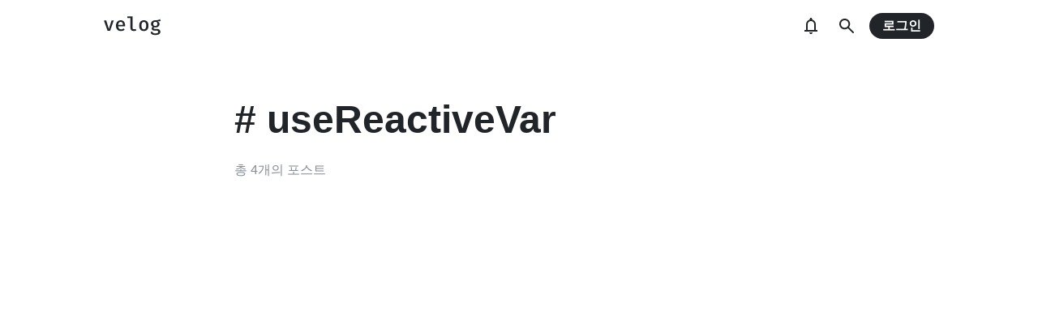

--- FILE ---
content_type: text/html; charset=utf-8
request_url: https://prod.velog.io/tags/useReactiveVar
body_size: 7882
content:
<!doctype html>
<html><head><title data-rh="true">#useReactiveVar - velog</title><meta data-rh="true" property="fb:app_id" content="203040656938507"/><meta data-rh="true" property="og:image" content="https://images.velog.io/velog.png"/><meta data-rh="true" name="description" content="벨로그에 작성된 포스트들 중 &quot;useReactiveVar&quot; 태그가 사용된 포스트들의 리스트들을 확인해보세요."/><style data-styled="" data-styled-version="5.3.3">body{margin:0;padding:0;font-family:-apple-system,BlinkMacSystemFont,"Helvetica Neue","Apple SD Gothic Neo","Malgun Gothic","맑은 고딕",나눔고딕,"Nanum Gothic","Noto Sans KR","Noto Sans CJK KR",arial,돋움,Dotum,Tahoma,Geneva,sans-serif;-webkit-font-smoothing:antialiased;-moz-osx-font-smoothing:grayscale;color:var(--text1);box-sizing:border-box;}/*!sc*/
*{box-sizing:inherit;}/*!sc*/
code{font-family:'Fira Mono',source-code-pro,Menlo,Monaco,Consolas,'Courier New', monospace;}/*!sc*/
input,button,textarea{font-family:inherit;}/*!sc*/
html,body,#root{height:100%;}/*!sc*/
body{--bg-page1:#F8F9FA;--bg-page2:#FFFFFF;--bg-element1:#FFFFFF;--bg-element2:#F8F9FA;--bg-element3:#E9ECEF;--bg-element4:#DEE2E6;--bg-element5:#212529;--bg-element6:#343A40;--bg-element7:#FFFFFF;--bg-element8:#FBFDFC;--bg-invert:#1E1E1E;--bg-inline-code:#E9ECEF;--bg-tag:#F8F9FA;--text1:#212529;--text2:#495057;--text3:#868E96;--text4:#CED4DA;--border1:#343A40;--border2:#ADB5BD;--border3:#DEE2E6;--border4:#F1F3F5;--primary1:#12B886;--primary2:#20C997;--destructive1:#FF6B6B;--destructive2:#FF8787;--button-text:#FFFFFF;--slight-layer:rgba(0,0,0,0.05);--opaque-layer:rgba(249,249,249,0.85);--editor-footer:#FFFFFF;--prism-bg:#fbfcfd;--prism-default-text:#24292e;--prism-selection-bg:rgba(0,0,0,0.15);--prism-code-block-bg:#fbfcfd;--prism-code-1:#969896;--prism-code-2:#24292e;--prism-code-3:#a626a4;--prism-code-4:#63a35c;--prism-code-5:#0184bc;--prism-code-6:#50a14f;--prism-code-7:#a626a4;--prism-code-8:#005cc5;--prism-code-9:#a626a4;--prism-line-number:#585c63;}/*!sc*/
@media (prefers-color-scheme:dark){body{--bg-page1:#121212;--bg-page2:#121212;--bg-element1:#1E1E1E;--bg-element2:#1E1E1E;--bg-element3:#252525;--bg-element4:#2E2E2E;--bg-element5:#F1F3F5;--bg-element6:#F8F9FA;--bg-element7:#252525;--bg-element8:#0c0c0c;--bg-invert:#FFFFFF;--bg-inline-code:#363636;--bg-tag:#252525;--text1:#ECECEC;--text2:#D9D9D9;--text3:#ACACAC;--text4:#595959;--border1:#E0E0E0;--border2:#A0A0A0;--border3:#4D4D4D;--border4:#2A2A2A;--primary1:#96F2D7;--primary2:#63E6BE;--destructive1:#FFC9C9;--destructive2:#FFA8A8;--button-text:#121212;--slight-layer:rgba(255,255,255,0.1);--opaque-layer:rgba(0,0,0,0.85);--editor-footer:#2E2E2E;--prism-bg:#1E1E1E;--prism-default-text:#e0e6f1;--prism-selection-bg:#383e49;--prism-code-block-bg:#1e1e1e;--prism-code-1:#7c858d;--prism-code-2:#abb2bf;--prism-code-3:#e06c75;--prism-code-4:#d19a66;--prism-code-5:#98c379;--prism-code-6:#56b6c2;--prism-code-7:#c678dd;--prism-code-8:#61afef;--prism-code-9:#c678dd;--prism-line-number:#5c6370;}}/*!sc*/
body[data-theme='light']{--bg-page1:#F8F9FA;--bg-page2:#FFFFFF;--bg-element1:#FFFFFF;--bg-element2:#F8F9FA;--bg-element3:#E9ECEF;--bg-element4:#DEE2E6;--bg-element5:#212529;--bg-element6:#343A40;--bg-element7:#FFFFFF;--bg-element8:#FBFDFC;--bg-invert:#1E1E1E;--bg-inline-code:#E9ECEF;--bg-tag:#F8F9FA;--text1:#212529;--text2:#495057;--text3:#868E96;--text4:#CED4DA;--border1:#343A40;--border2:#ADB5BD;--border3:#DEE2E6;--border4:#F1F3F5;--primary1:#12B886;--primary2:#20C997;--destructive1:#FF6B6B;--destructive2:#FF8787;--button-text:#FFFFFF;--slight-layer:rgba(0,0,0,0.05);--opaque-layer:rgba(249,249,249,0.85);--editor-footer:#FFFFFF;--prism-bg:#fbfcfd;--prism-default-text:#24292e;--prism-selection-bg:rgba(0,0,0,0.15);--prism-code-block-bg:#fbfcfd;--prism-code-1:#969896;--prism-code-2:#24292e;--prism-code-3:#a626a4;--prism-code-4:#63a35c;--prism-code-5:#0184bc;--prism-code-6:#50a14f;--prism-code-7:#a626a4;--prism-code-8:#005cc5;--prism-code-9:#a626a4;--prism-line-number:#585c63;}/*!sc*/
body[data-theme='dark']{--bg-page1:#121212;--bg-page2:#121212;--bg-element1:#1E1E1E;--bg-element2:#1E1E1E;--bg-element3:#252525;--bg-element4:#2E2E2E;--bg-element5:#F1F3F5;--bg-element6:#F8F9FA;--bg-element7:#252525;--bg-element8:#0c0c0c;--bg-invert:#FFFFFF;--bg-inline-code:#363636;--bg-tag:#252525;--text1:#ECECEC;--text2:#D9D9D9;--text3:#ACACAC;--text4:#595959;--border1:#E0E0E0;--border2:#A0A0A0;--border3:#4D4D4D;--border4:#2A2A2A;--primary1:#96F2D7;--primary2:#63E6BE;--destructive1:#FFC9C9;--destructive2:#FFA8A8;--button-text:#121212;--slight-layer:rgba(255,255,255,0.1);--opaque-layer:rgba(0,0,0,0.85);--editor-footer:#2E2E2E;--prism-bg:#1E1E1E;--prism-default-text:#e0e6f1;--prism-selection-bg:#383e49;--prism-code-block-bg:#1e1e1e;--prism-code-1:#7c858d;--prism-code-2:#abb2bf;--prism-code-3:#e06c75;--prism-code-4:#d19a66;--prism-code-5:#98c379;--prism-code-6:#56b6c2;--prism-code-7:#c678dd;--prism-code-8:#61afef;--prism-code-9:#c678dd;--prism-line-number:#5c6370;}/*!sc*/
data-styled.g13[id="sc-global-gYCCRU1"]{content:"sc-global-gYCCRU1,"}/*!sc*/
.cyyZlI{color:inherit;-webkit-text-decoration:none;text-decoration:none;}/*!sc*/
data-styled.g17[id="sc-egiyK"]{content:"cyyZlI,"}/*!sc*/
.fldlST{height:2rem;padding-left:1rem;padding-right:1rem;font-size:1rem;border-radius:1rem;background:none;border:none;outline:none;font-weight:bold;word-break:keep-all;background:var(--bg-element5);color:var(--button-text);-webkit-transition:0.125s all ease-in;transition:0.125s all ease-in;cursor:pointer;}/*!sc*/
.fldlST:hover{background:var(--bg-element6);}/*!sc*/
.fldlST:focus{box-shadow:0px 2px 12px #00000030;}/*!sc*/
.fldlST:disabled{background:var(--bg-element2);}/*!sc*/
data-styled.g18[id="sc-bqiRlB"]{content:"fldlST,"}/*!sc*/
.cQvXTx{width:1728px;margin-left:auto;margin-right:auto;}/*!sc*/
@media (max-width:1919px){.cQvXTx{width:1376px;}}/*!sc*/
@media (max-width:1440px){.cQvXTx{width:1024px;}}/*!sc*/
@media (max-width:1056px){.cQvXTx{width:calc(100% - 2rem);}}/*!sc*/
data-styled.g22[id="sc-fFeiMQ"]{content:"cQvXTx,"}/*!sc*/
.ddFdew{display:-webkit-box;display:-webkit-flex;display:-ms-flexbox;display:flex;-webkit-align-items:center;-webkit-box-align:center;-ms-flex-align:center;align-items:center;-webkit-box-pack:center;-webkit-justify-content:center;-ms-flex-pack:center;justify-content:center;font-weight:bold;color:var(--text1);font-size:1.3125rem;-webkit-text-decoration:none;text-decoration:none;font-family:Fira Mono,monospace;}/*!sc*/
@media (max-width:1024px){.ddFdew{font-size:1.125rem;}.ddFdew .velog-logo{height:1.25rem;}}/*!sc*/
.ddFdew a{display:-webkit-box;display:-webkit-flex;display:-ms-flexbox;display:flex;-webkit-align-items:center;-webkit-box-align:center;-ms-flex-align:center;align-items:center;color:inherit;-webkit-text-decoration:none;text-decoration:none;}/*!sc*/
.ddFdew .user-logo{display:block;max-width:calc(100vw - 250px);text-overflow:ellipsis;white-space:nowrap;overflow-x:hidden;overflow-y:hidden;}/*!sc*/
data-styled.g28[id="sc-kfPuZi"]{content:"ddFdew,"}/*!sc*/
.jEdNvQ{height:4rem;}/*!sc*/
data-styled.g30[id="sc-bBHxTw"]{content:"jEdNvQ,"}/*!sc*/
.glTvbH{display:-webkit-box;display:-webkit-flex;display:-ms-flexbox;display:flex;-webkit-align-items:center;-webkit-box-align:center;-ms-flex-align:center;align-items:center;-webkit-box-pack:center;-webkit-justify-content:center;-ms-flex-pack:center;justify-content:center;background:transparent;border:none;width:2.5rem;height:2.5rem;outline:none;border-radius:50%;color:var(--text1);cursor:pointer;margin-right:0.5rem;}/*!sc*/
.glTvbH:hover{background:var(--slight-layer);}/*!sc*/
.glTvbH svg{width:24px;height:24px;}/*!sc*/
data-styled.g31[id="sc-iwjdpV"]{content:"glTvbH,"}/*!sc*/
.pAGEY{position:relative;display:-webkit-box;display:-webkit-flex;display:-ms-flexbox;display:flex;-webkit-align-items:center;-webkit-box-align:center;-ms-flex-align:center;align-items:center;-webkit-box-pack:center;-webkit-justify-content:center;-ms-flex-pack:center;justify-content:center;background:transparent;border:none;width:2.5rem;height:2.5rem;outline:none;border-radius:50%;color:var(--text1);cursor:pointer;margin-right:4px;}/*!sc*/
.pAGEY:hover{background:var(--slight-layer);}/*!sc*/
.pAGEY svg{width:24px;height:24px;}/*!sc*/
data-styled.g32[id="sc-cxpSdN"]{content:"pAGEY,"}/*!sc*/
.hrgwyc{height:100%;display:-webkit-box;display:-webkit-flex;display:-ms-flexbox;display:flex;-webkit-align-items:center;-webkit-box-align:center;-ms-flex-align:center;align-items:center;-webkit-box-pack:justify;-webkit-justify-content:space-between;-ms-flex-pack:justify;justify-content:space-between;}/*!sc*/
data-styled.g34[id="sc-iJKOTD"]{content:"hrgwyc,"}/*!sc*/
.gHrJRn{display:-webkit-box;display:-webkit-flex;display:-ms-flexbox;display:flex;-webkit-align-items:center;-webkit-box-align:center;-ms-flex-align:center;align-items:center;position:relative;}/*!sc*/
@media (max-width:1024px){.gHrJRn .write-button{display:none;}}/*!sc*/
data-styled.g35[id="sc-giYglK"]{content:"gHrJRn,"}/*!sc*/
.bxsBRa{position:fixed;top:0;background:var(--bg-element1);width:100%;z-index:10;box-shadow:0px 0 8px rgba(0,0,0,0.08);}/*!sc*/
.bxsBRa .tab-wrapper{margin-top:-2rem;}/*!sc*/
data-styled.g50[id="sc-cTAqQK"]{content:"bxsBRa,"}/*!sc*/
.iLfnNd{background:var(--bg-element4);-webkit-animation:gsdBxV 1s ease-in-out infinite;animation:gsdBxV 1s ease-in-out infinite;display:inline-block;border-radius:4px;height:1em;}/*!sc*/
.sc-lbhJGD + .sc-lbhJGD{margin-left:0.5rem;}/*!sc*/
.ifGMFg{background:var(--bg-element4);-webkit-animation:gsdBxV 1s ease-in-out infinite;animation:gsdBxV 1s ease-in-out infinite;display:inline-block;border-radius:4px;height:1em;border-radius:50%;}/*!sc*/
.jsEdRE{background:var(--bg-element4);-webkit-animation:gsdBxV 1s ease-in-out infinite;animation:gsdBxV 1s ease-in-out infinite;display:inline-block;border-radius:4px;height:1em;}/*!sc*/
data-styled.g60[id="sc-lbhJGD"]{content:"iLfnNd,ifGMFg,jsEdRE,"}/*!sc*/
body{background:var(--bg-page2);}/*!sc*/
data-styled.g69[id="sc-global-iqNrnJ1"]{content:"sc-global-iqNrnJ1,"}/*!sc*/
@-webkit-keyframes gsdBxV{0%{opacity:0.5;}50%{opacity:1;}100%{opacity:0.5;}}/*!sc*/
@keyframes gsdBxV{0%{opacity:0.5;}50%{opacity:1;}100%{opacity:0.5;}}/*!sc*/
data-styled.g147[id="sc-keyframes-gsdBxV"]{content:"gsdBxV,"}/*!sc*/
body{background:var(--bg-page2);}/*!sc*/
data-styled.g148[id="sc-global-iqNrnJ2"]{content:"sc-global-iqNrnJ2,"}/*!sc*/
body{margin:0;padding:0;font-family:-apple-system,BlinkMacSystemFont,"Helvetica Neue","Apple SD Gothic Neo","Malgun Gothic","맑은 고딕",나눔고딕,"Nanum Gothic","Noto Sans KR","Noto Sans CJK KR",arial,돋움,Dotum,Tahoma,Geneva,sans-serif;-webkit-font-smoothing:antialiased;-moz-osx-font-smoothing:grayscale;color:var(--text1);box-sizing:border-box;}/*!sc*/
*{box-sizing:inherit;}/*!sc*/
code{font-family:'Fira Mono',source-code-pro,Menlo,Monaco,Consolas,'Courier New', monospace;}/*!sc*/
input,button,textarea{font-family:inherit;}/*!sc*/
html,body,#root{height:100%;}/*!sc*/
body{--bg-page1:#F8F9FA;--bg-page2:#FFFFFF;--bg-element1:#FFFFFF;--bg-element2:#F8F9FA;--bg-element3:#E9ECEF;--bg-element4:#DEE2E6;--bg-element5:#212529;--bg-element6:#343A40;--bg-element7:#FFFFFF;--bg-element8:#FBFDFC;--bg-invert:#1E1E1E;--bg-inline-code:#E9ECEF;--bg-tag:#F8F9FA;--text1:#212529;--text2:#495057;--text3:#868E96;--text4:#CED4DA;--border1:#343A40;--border2:#ADB5BD;--border3:#DEE2E6;--border4:#F1F3F5;--primary1:#12B886;--primary2:#20C997;--destructive1:#FF6B6B;--destructive2:#FF8787;--button-text:#FFFFFF;--slight-layer:rgba(0,0,0,0.05);--opaque-layer:rgba(249,249,249,0.85);--editor-footer:#FFFFFF;--prism-bg:#fbfcfd;--prism-default-text:#24292e;--prism-selection-bg:rgba(0,0,0,0.15);--prism-code-block-bg:#fbfcfd;--prism-code-1:#969896;--prism-code-2:#24292e;--prism-code-3:#a626a4;--prism-code-4:#63a35c;--prism-code-5:#0184bc;--prism-code-6:#50a14f;--prism-code-7:#a626a4;--prism-code-8:#005cc5;--prism-code-9:#a626a4;--prism-line-number:#585c63;}/*!sc*/
@media (prefers-color-scheme:dark){body{--bg-page1:#121212;--bg-page2:#121212;--bg-element1:#1E1E1E;--bg-element2:#1E1E1E;--bg-element3:#252525;--bg-element4:#2E2E2E;--bg-element5:#F1F3F5;--bg-element6:#F8F9FA;--bg-element7:#252525;--bg-element8:#0c0c0c;--bg-invert:#FFFFFF;--bg-inline-code:#363636;--bg-tag:#252525;--text1:#ECECEC;--text2:#D9D9D9;--text3:#ACACAC;--text4:#595959;--border1:#E0E0E0;--border2:#A0A0A0;--border3:#4D4D4D;--border4:#2A2A2A;--primary1:#96F2D7;--primary2:#63E6BE;--destructive1:#FFC9C9;--destructive2:#FFA8A8;--button-text:#121212;--slight-layer:rgba(255,255,255,0.1);--opaque-layer:rgba(0,0,0,0.85);--editor-footer:#2E2E2E;--prism-bg:#1E1E1E;--prism-default-text:#e0e6f1;--prism-selection-bg:#383e49;--prism-code-block-bg:#1e1e1e;--prism-code-1:#7c858d;--prism-code-2:#abb2bf;--prism-code-3:#e06c75;--prism-code-4:#d19a66;--prism-code-5:#98c379;--prism-code-6:#56b6c2;--prism-code-7:#c678dd;--prism-code-8:#61afef;--prism-code-9:#c678dd;--prism-line-number:#5c6370;}}/*!sc*/
body[data-theme='light']{--bg-page1:#F8F9FA;--bg-page2:#FFFFFF;--bg-element1:#FFFFFF;--bg-element2:#F8F9FA;--bg-element3:#E9ECEF;--bg-element4:#DEE2E6;--bg-element5:#212529;--bg-element6:#343A40;--bg-element7:#FFFFFF;--bg-element8:#FBFDFC;--bg-invert:#1E1E1E;--bg-inline-code:#E9ECEF;--bg-tag:#F8F9FA;--text1:#212529;--text2:#495057;--text3:#868E96;--text4:#CED4DA;--border1:#343A40;--border2:#ADB5BD;--border3:#DEE2E6;--border4:#F1F3F5;--primary1:#12B886;--primary2:#20C997;--destructive1:#FF6B6B;--destructive2:#FF8787;--button-text:#FFFFFF;--slight-layer:rgba(0,0,0,0.05);--opaque-layer:rgba(249,249,249,0.85);--editor-footer:#FFFFFF;--prism-bg:#fbfcfd;--prism-default-text:#24292e;--prism-selection-bg:rgba(0,0,0,0.15);--prism-code-block-bg:#fbfcfd;--prism-code-1:#969896;--prism-code-2:#24292e;--prism-code-3:#a626a4;--prism-code-4:#63a35c;--prism-code-5:#0184bc;--prism-code-6:#50a14f;--prism-code-7:#a626a4;--prism-code-8:#005cc5;--prism-code-9:#a626a4;--prism-line-number:#585c63;}/*!sc*/
body[data-theme='dark']{--bg-page1:#121212;--bg-page2:#121212;--bg-element1:#1E1E1E;--bg-element2:#1E1E1E;--bg-element3:#252525;--bg-element4:#2E2E2E;--bg-element5:#F1F3F5;--bg-element6:#F8F9FA;--bg-element7:#252525;--bg-element8:#0c0c0c;--bg-invert:#FFFFFF;--bg-inline-code:#363636;--bg-tag:#252525;--text1:#ECECEC;--text2:#D9D9D9;--text3:#ACACAC;--text4:#595959;--border1:#E0E0E0;--border2:#A0A0A0;--border3:#4D4D4D;--border4:#2A2A2A;--primary1:#96F2D7;--primary2:#63E6BE;--destructive1:#FFC9C9;--destructive2:#FFA8A8;--button-text:#121212;--slight-layer:rgba(255,255,255,0.1);--opaque-layer:rgba(0,0,0,0.85);--editor-footer:#2E2E2E;--prism-bg:#1E1E1E;--prism-default-text:#e0e6f1;--prism-selection-bg:#383e49;--prism-code-block-bg:#1e1e1e;--prism-code-1:#7c858d;--prism-code-2:#abb2bf;--prism-code-3:#e06c75;--prism-code-4:#d19a66;--prism-code-5:#98c379;--prism-code-6:#56b6c2;--prism-code-7:#c678dd;--prism-code-8:#61afef;--prism-code-9:#c678dd;--prism-line-number:#5c6370;}/*!sc*/
data-styled.g151[id="sc-global-gYCCRU2"]{content:"sc-global-gYCCRU2,"}/*!sc*/
body{background:var(--bg-page2);}/*!sc*/
data-styled.g152[id="sc-global-iqNrnJ3"]{content:"sc-global-iqNrnJ3,"}/*!sc*/
body{margin:0;padding:0;font-family:-apple-system,BlinkMacSystemFont,"Helvetica Neue","Apple SD Gothic Neo","Malgun Gothic","맑은 고딕",나눔고딕,"Nanum Gothic","Noto Sans KR","Noto Sans CJK KR",arial,돋움,Dotum,Tahoma,Geneva,sans-serif;-webkit-font-smoothing:antialiased;-moz-osx-font-smoothing:grayscale;color:var(--text1);box-sizing:border-box;}/*!sc*/
*{box-sizing:inherit;}/*!sc*/
code{font-family:'Fira Mono',source-code-pro,Menlo,Monaco,Consolas,'Courier New', monospace;}/*!sc*/
input,button,textarea{font-family:inherit;}/*!sc*/
html,body,#root{height:100%;}/*!sc*/
body{--bg-page1:#F8F9FA;--bg-page2:#FFFFFF;--bg-element1:#FFFFFF;--bg-element2:#F8F9FA;--bg-element3:#E9ECEF;--bg-element4:#DEE2E6;--bg-element5:#212529;--bg-element6:#343A40;--bg-element7:#FFFFFF;--bg-element8:#FBFDFC;--bg-invert:#1E1E1E;--bg-inline-code:#E9ECEF;--bg-tag:#F8F9FA;--text1:#212529;--text2:#495057;--text3:#868E96;--text4:#CED4DA;--border1:#343A40;--border2:#ADB5BD;--border3:#DEE2E6;--border4:#F1F3F5;--primary1:#12B886;--primary2:#20C997;--destructive1:#FF6B6B;--destructive2:#FF8787;--button-text:#FFFFFF;--slight-layer:rgba(0,0,0,0.05);--opaque-layer:rgba(249,249,249,0.85);--editor-footer:#FFFFFF;--prism-bg:#fbfcfd;--prism-default-text:#24292e;--prism-selection-bg:rgba(0,0,0,0.15);--prism-code-block-bg:#fbfcfd;--prism-code-1:#969896;--prism-code-2:#24292e;--prism-code-3:#a626a4;--prism-code-4:#63a35c;--prism-code-5:#0184bc;--prism-code-6:#50a14f;--prism-code-7:#a626a4;--prism-code-8:#005cc5;--prism-code-9:#a626a4;--prism-line-number:#585c63;}/*!sc*/
@media (prefers-color-scheme:dark){body{--bg-page1:#121212;--bg-page2:#121212;--bg-element1:#1E1E1E;--bg-element2:#1E1E1E;--bg-element3:#252525;--bg-element4:#2E2E2E;--bg-element5:#F1F3F5;--bg-element6:#F8F9FA;--bg-element7:#252525;--bg-element8:#0c0c0c;--bg-invert:#FFFFFF;--bg-inline-code:#363636;--bg-tag:#252525;--text1:#ECECEC;--text2:#D9D9D9;--text3:#ACACAC;--text4:#595959;--border1:#E0E0E0;--border2:#A0A0A0;--border3:#4D4D4D;--border4:#2A2A2A;--primary1:#96F2D7;--primary2:#63E6BE;--destructive1:#FFC9C9;--destructive2:#FFA8A8;--button-text:#121212;--slight-layer:rgba(255,255,255,0.1);--opaque-layer:rgba(0,0,0,0.85);--editor-footer:#2E2E2E;--prism-bg:#1E1E1E;--prism-default-text:#e0e6f1;--prism-selection-bg:#383e49;--prism-code-block-bg:#1e1e1e;--prism-code-1:#7c858d;--prism-code-2:#abb2bf;--prism-code-3:#e06c75;--prism-code-4:#d19a66;--prism-code-5:#98c379;--prism-code-6:#56b6c2;--prism-code-7:#c678dd;--prism-code-8:#61afef;--prism-code-9:#c678dd;--prism-line-number:#5c6370;}}/*!sc*/
body[data-theme='light']{--bg-page1:#F8F9FA;--bg-page2:#FFFFFF;--bg-element1:#FFFFFF;--bg-element2:#F8F9FA;--bg-element3:#E9ECEF;--bg-element4:#DEE2E6;--bg-element5:#212529;--bg-element6:#343A40;--bg-element7:#FFFFFF;--bg-element8:#FBFDFC;--bg-invert:#1E1E1E;--bg-inline-code:#E9ECEF;--bg-tag:#F8F9FA;--text1:#212529;--text2:#495057;--text3:#868E96;--text4:#CED4DA;--border1:#343A40;--border2:#ADB5BD;--border3:#DEE2E6;--border4:#F1F3F5;--primary1:#12B886;--primary2:#20C997;--destructive1:#FF6B6B;--destructive2:#FF8787;--button-text:#FFFFFF;--slight-layer:rgba(0,0,0,0.05);--opaque-layer:rgba(249,249,249,0.85);--editor-footer:#FFFFFF;--prism-bg:#fbfcfd;--prism-default-text:#24292e;--prism-selection-bg:rgba(0,0,0,0.15);--prism-code-block-bg:#fbfcfd;--prism-code-1:#969896;--prism-code-2:#24292e;--prism-code-3:#a626a4;--prism-code-4:#63a35c;--prism-code-5:#0184bc;--prism-code-6:#50a14f;--prism-code-7:#a626a4;--prism-code-8:#005cc5;--prism-code-9:#a626a4;--prism-line-number:#585c63;}/*!sc*/
body[data-theme='dark']{--bg-page1:#121212;--bg-page2:#121212;--bg-element1:#1E1E1E;--bg-element2:#1E1E1E;--bg-element3:#252525;--bg-element4:#2E2E2E;--bg-element5:#F1F3F5;--bg-element6:#F8F9FA;--bg-element7:#252525;--bg-element8:#0c0c0c;--bg-invert:#FFFFFF;--bg-inline-code:#363636;--bg-tag:#252525;--text1:#ECECEC;--text2:#D9D9D9;--text3:#ACACAC;--text4:#595959;--border1:#E0E0E0;--border2:#A0A0A0;--border3:#4D4D4D;--border4:#2A2A2A;--primary1:#96F2D7;--primary2:#63E6BE;--destructive1:#FFC9C9;--destructive2:#FFA8A8;--button-text:#121212;--slight-layer:rgba(255,255,255,0.1);--opaque-layer:rgba(0,0,0,0.85);--editor-footer:#2E2E2E;--prism-bg:#1E1E1E;--prism-default-text:#e0e6f1;--prism-selection-bg:#383e49;--prism-code-block-bg:#1e1e1e;--prism-code-1:#7c858d;--prism-code-2:#abb2bf;--prism-code-3:#e06c75;--prism-code-4:#d19a66;--prism-code-5:#98c379;--prism-code-6:#56b6c2;--prism-code-7:#c678dd;--prism-code-8:#61afef;--prism-code-9:#c678dd;--prism-line-number:#5c6370;}/*!sc*/
data-styled.g153[id="sc-global-gYCCRU3"]{content:"sc-global-gYCCRU3,"}/*!sc*/
.bIgUDC{padding-top:4rem;padding-bottom:4rem;line-height:1.5;}/*!sc*/
@media (max-width:768px){.bIgUDC{padding-top:2rem;padding-bottom:2rem;}}/*!sc*/
.bIgUDC > a{color:inherit;-webkit-text-decoration:none;text-decoration:none;}/*!sc*/
.bIgUDC:first-child{padding-top:0;}/*!sc*/
.bIgUDC .user-info{display:-webkit-box;display:-webkit-flex;display:-ms-flexbox;display:flex;-webkit-align-items:center;-webkit-box-align:center;-ms-flex-align:center;align-items:center;margin-bottom:1.5rem;}/*!sc*/
.bIgUDC .user-info img{width:3rem;height:3rem;display:block;margin-right:1rem;background:var(--bg-element2);object-fit:cover;border-radius:1.5rem;box-shadow:0px 0 8px rgba(0,0,0,0.1);}/*!sc*/
@media (max-width:768px){.bIgUDC .user-info img{width:2rem;height:2rem;border-radius:1rem;}}/*!sc*/
.bIgUDC .user-info .username{font-size:0.875rem;color:var(--text1);font-weight:bold;}/*!sc*/
.bIgUDC .user-info .username a{color:inherit;-webkit-text-decoration:none;text-decoration:none;}/*!sc*/
.bIgUDC .user-info .username a:hover{color:var(--text1);}/*!sc*/
@media (max-width:768px){.bIgUDC .user-info{margin-bottom:0.75rem;}}/*!sc*/
.bIgUDC .post-thumbnail{margin-bottom:1rem;}/*!sc*/
@media (max-width:768px){}/*!sc*/
.bIgUDC h2{font-size:1.5rem;margin:0;color:var(--text1);word-break:keep-all;}/*!sc*/
@media (max-width:768px){.bIgUDC h2{font-size:1rem;}}/*!sc*/
.bIgUDC p{margin-bottom:2rem;margin-top:0.5rem;font-size:1rem;color:var(--text2);word-break:keep-all;overflow-wrap:break-word;}/*!sc*/
@media (max-width:768px){.bIgUDC p{font-size:0.875rem;margin-bottom:1.5rem;}}/*!sc*/
.bIgUDC .subinfo{display:-webkit-box;display:-webkit-flex;display:-ms-flexbox;display:flex;-webkit-align-items:center;-webkit-box-align:center;-ms-flex-align:center;align-items:center;margin-top:1rem;color:var(--text3);font-size:0.875rem;}/*!sc*/
@media (max-width:768px){.bIgUDC .subinfo{font-size:0.75rem;}}/*!sc*/
.bIgUDC .subinfo .separator{margin-left:0.5rem;margin-right:0.5rem;}/*!sc*/
.bIgUDC .subinfo .likes{display:-webkit-box;display:-webkit-flex;display:-ms-flexbox;display:flex;-webkit-align-items:center;-webkit-box-align:center;-ms-flex-align:center;align-items:center;}/*!sc*/
.bIgUDC .subinfo .likes svg{width:0.875rem;height:0.875rem;margin-right:0.25rem;}/*!sc*/
.bIgUDC .tags-wrapper{margin-bottom:-0.875rem;}/*!sc*/
@media (max-width:768px){.bIgUDC .tags-wrapper{margin-bottom:-0.5rem;}}/*!sc*/
.sc-dSfdvi + .sc-dSfdvi{border-top:1px solid var(--border4);}/*!sc*/
data-styled.g162[id="sc-dSfdvi"]{content:"bIgUDC,"}/*!sc*/
.ckZayR h2{display:-webkit-box;display:-webkit-flex;display:-ms-flexbox;display:flex;margin-top:1.375rem;margin-bottom:0.375rem;}/*!sc*/
.ckZayR .user-thumbnail-skeleton{width:3rem;height:3rem;}/*!sc*/
@media (max-width:768px){.ckZayR .user-thumbnail-skeleton{width:2rem;height:2rem;}}/*!sc*/
.ckZayR .thumbnail-skeleton-wrapper{width:100%;padding-top:52.35%;position:relative;}/*!sc*/
.ckZayR .thumbnail-skeleton-wrapper .skeleton{position:absolute;top:0;left:0;width:100%;height:100%;}/*!sc*/
.ckZayR .short-description{margin-bottom:2rem;margin-top:1rem;font-size:1rem;}/*!sc*/
.ckZayR .short-description .line{display:-webkit-box;display:-webkit-flex;display:-ms-flexbox;display:flex;}/*!sc*/
.ckZayR .short-description .line + .line{margin-top:0.5rem;}/*!sc*/
.ckZayR .tags-skeleton{line-height:1;font-size:2rem;}/*!sc*/
@media (max-width:768px){.ckZayR .tags-skeleton{font-size:1.25rem;}}/*!sc*/
data-styled.g163[id="sc-hZpJaK"]{content:"ckZayR,"}/*!sc*/
.jJnNjO{padding-bottom:4rem;}/*!sc*/
.jJnNjO .tag-thumbnail{width:12rem;height:12rem;display:block;border-radius:6rem;box-shadow:0px 0px 4px rgba(0,0,0,0.125);margin-bottom:2rem;}/*!sc*/
@media (max-width:768px){.jJnNjO .tag-thumbnail{margin-top:2rem;width:8rem;height:8rem;margin-bottom:1rem;}}/*!sc*/
.jJnNjO h1{font-size:3rem;margin:0;line-height:1.5;color:var(--text1);}/*!sc*/
@media (max-width:768px){.jJnNjO h1{font-size:2rem;}}/*!sc*/
.jJnNjO p{margin-top:1rem;margin-bottom:1rem;font-size:1.125rem;line-height:1.5;color:var(--text2);}/*!sc*/
@media (max-width:768px){.jJnNjO p{margin-top:0.5rem;margin-bottom:0.5rem;font-size:1rem;}}/*!sc*/
.jJnNjO .count{margin-top:1rem;color:var(--text3);font-size:1rem;}/*!sc*/
data-styled.g285[id="sc-jNHqnW"]{content:"jJnNjO,"}/*!sc*/
.eJRCl h1{height:4.5rem;display:-webkit-box;display:-webkit-flex;display:-ms-flexbox;display:flex;-webkit-align-items:center;-webkit-box-align:center;-ms-flex-align:center;align-items:center;margin:0;}/*!sc*/
@media (max-width:768px){.eJRCl h1{height:3rem;}}/*!sc*/
.eJRCl .lines{margin-top:1rem;margin-bottom:1rem;}/*!sc*/
.eJRCl .lines .line{height:1.6875rem;display:-webkit-box;display:-webkit-flex;display:-ms-flexbox;display:flex;-webkit-align-items:center;-webkit-box-align:center;-ms-flex-align:center;align-items:center;width:100%;}/*!sc*/
@media (max-width:768px){.eJRCl .lines{margin-top:0.5rem;margin-bottom:0.5rem;font-size:1rem;}.eJRCl .lines .line{height:1.5rem;}}/*!sc*/
data-styled.g286[id="sc-eSxRXt"]{content:"eJRCl,"}/*!sc*/
.gGilJw{width:702px;margin:0 auto;}/*!sc*/
@media (max-width:768px){.gGilJw{width:100%;padding-left:1rem;padding-right:1rem;}}/*!sc*/
data-styled.g287[id="sc-aaqME"]{content:"gGilJw,"}/*!sc*/
.OSqrC main{margin-top:3rem;}/*!sc*/
@media (max-width:1024px){.OSqrC main{margin-top:1rem;}}/*!sc*/
@media (max-width:768px){.OSqrC main{margin-top:0rem;}}/*!sc*/
data-styled.g288[id="sc-iRFsWr"]{content:"OSqrC,"}/*!sc*/
</style><link data-chunk="main" rel="preload" as="style" href="https://static.velog.io/static/css/main.e7869632.chunk.css"/><link data-chunk="main" rel="preload" as="style" href="https://static.velog.io/static/css/20.5dbdccff.chunk.css"/><link data-chunk="main" rel="preload" as="script" href="https://static.velog.io/static/js/runtime-main.38abc398.js"/><link data-chunk="main" rel="preload" as="script" href="https://static.velog.io/static/js/20.72815531.chunk.js"/><link data-chunk="main" rel="preload" as="script" href="https://static.velog.io/static/js/main.5303a5fa.chunk.js"/><link data-chunk="pages-tags-TagsPage" rel="preload" as="script" href="https://static.velog.io/static/js/pages-tags-TagsPage.44df23a2.chunk.js"/><link data-chunk="main" rel="stylesheet" href="https://static.velog.io/static/css/20.5dbdccff.chunk.css"/><link data-chunk="main" rel="stylesheet" href="https://static.velog.io/static/css/main.e7869632.chunk.css"/><link rel="shortcut icon" href="https://static.velog.io/favicon.ico"/><link rel="apple-touch-icon" sizes="152x152" href="https://static.velog.io/favicons/apple-icon-152x152.png"/><link rel="icon" sizes="32x32" href="https://static.velog.io/favicons/favicon-32x32.png"/><link rel="icon" sizes="96x96" href="https://static.velog.io/favicons/favicon-96x96.png"/><link rel="icon" sizes="16x16" href="https://static.velog.io/favicons/favicon-16x16.png"/><meta name="viewport" content="width=device-width, initial-scale=1"/><script async="" src="https://pagead2.googlesyndication.com/pagead/js/adsbygoogle.js?client=ca-pub-5574866530496701" crossorigin="anonymous"></script><script async="" src="https://www.googletagmanager.com/gtag/js?id=G-8D0MD2S4PK"></script><script>window.dataLayer = window.dataLayer || [];
            function gtag(){dataLayer.push(arguments);}
            gtag('js', new Date());
          
            gtag('config', 'G-8D0MD2S4PK');</script><script async="" src="https://cdn.fuseplatform.net/publift/tags/2/4158/fuse.js"></script><script defer="" src="https://challenges.cloudflare.com/turnstile/v0/api.js?onload=onAppReady"></script></head><body><div id="fuse-sidebar"></div><div id="root"><div class="__jazzbar false false" style="width:0%"></div><div class="sc-dPiLbb sc-iRFsWr OSqrC"><div class="sc-bBHxTw jEdNvQ"><div class="sc-fFeiMQ cQvXTx sc-iJKOTD hrgwyc"><div class="sc-kfPuZi ddFdew"><a href="https://velog.io/" class="sc-egiyK cyyZlI"><svg width="71" height="24" viewBox="0 0 71 24" fill="none" data-testid="velog-logo" class="velog-logo"><path d="M12.248 5.328L7.76 18H4.64L0.152 5.328H3.056L6.248 15.768L9.488 5.328H12.248ZM17.7586 12.528C17.8386 13.76 18.1906 14.688 18.8146 15.312C19.4546 15.92 20.2546 16.224 21.2146 16.224C21.8066 16.224 22.3666 16.136 22.8946 15.96C23.4386 15.768 23.9906 15.488 24.5506 15.12L25.7026 16.752C25.1106 17.248 24.4146 17.632 23.6146 17.904C22.8146 18.176 21.9746 18.312 21.0946 18.312C19.1586 18.312 17.6546 17.712 16.5826 16.512C15.5106 15.296 14.9746 13.68 14.9746 11.664C14.9746 10.4 15.2066 9.264 15.6706 8.256C16.1346 7.232 16.8066 6.432 17.6866 5.856C18.5666 5.28 19.5906 4.992 20.7586 4.992C22.4386 4.992 23.7666 5.56 24.7426 6.696C25.7346 7.816 26.2306 9.36 26.2306 11.328C26.2306 11.808 26.2066 12.208 26.1586 12.528H17.7586ZM20.7826 6.984C19.9186 6.984 19.2146 7.296 18.6706 7.92C18.1266 8.544 17.8146 9.472 17.7346 10.704H23.6146C23.5826 9.504 23.3266 8.584 22.8466 7.944C22.3666 7.304 21.6786 6.984 20.7826 6.984ZM35.4853 14.544C35.4853 15.616 36.1253 16.152 37.4053 16.152C38.0453 16.152 38.7173 16.008 39.4213 15.72L40.0933 17.592C39.2133 18.072 38.1253 18.312 36.8293 18.312C35.5653 18.312 34.5733 17.96 33.8533 17.256C33.1493 16.536 32.7973 15.552 32.7973 14.304V2.208H28.9813V0.24H35.4853V14.544ZM49.3959 4.992C51.2199 4.992 52.6279 5.592 53.6199 6.792C54.6119 7.976 55.1079 9.592 55.1079 11.64C55.1079 13.688 54.6039 15.312 53.5959 16.512C52.5879 17.712 51.1799 18.312 49.3719 18.312C47.5479 18.312 46.1319 17.728 45.1239 16.56C44.1319 15.376 43.6359 13.744 43.6359 11.664C43.6359 9.648 44.1399 8.032 45.1479 6.816C46.1719 5.6 47.5879 4.992 49.3959 4.992ZM49.3959 7.08C48.4199 7.08 47.6839 7.456 47.1879 8.208C46.7079 8.96 46.4679 10.112 46.4679 11.664C46.4679 13.232 46.7079 14.392 47.1879 15.144C47.6679 15.88 48.3959 16.248 49.3719 16.248C50.3479 16.248 51.0759 15.872 51.5559 15.12C52.0359 14.368 52.2759 13.208 52.2759 11.64C52.2759 10.088 52.0359 8.944 51.5559 8.208C51.0759 7.456 50.3559 7.08 49.3959 7.08ZM70.0745 5.952C69.6105 6.112 69.0825 6.224 68.4905 6.288C67.9145 6.336 67.2185 6.36 66.4025 6.36C67.1705 6.712 67.7465 7.152 68.1305 7.68C68.5145 8.208 68.7065 8.848 68.7065 9.6C68.7065 10.432 68.4985 11.168 68.0825 11.808C67.6825 12.448 67.1065 12.952 66.3545 13.32C65.6025 13.688 64.7145 13.872 63.6905 13.872C62.9705 13.872 62.3945 13.8 61.9625 13.656C61.7865 13.784 61.6505 13.944 61.5545 14.136C61.4585 14.312 61.4105 14.504 61.4105 14.712C61.4105 15.352 61.9305 15.672 62.9705 15.672H65.1785C66.0745 15.672 66.8745 15.824 67.5785 16.128C68.2825 16.432 68.8265 16.856 69.2105 17.4C69.6105 17.928 69.8105 18.528 69.8105 19.2C69.8105 20.464 69.2665 21.44 68.1785 22.128C67.0905 22.832 65.5225 23.184 63.4745 23.184C62.0505 23.184 60.9225 23.032 60.0905 22.728C59.2745 22.44 58.6905 22.008 58.3385 21.432C58.0025 20.872 57.8345 20.144 57.8345 19.248H60.2345C60.2345 19.728 60.3225 20.104 60.4985 20.376C60.6905 20.664 61.0185 20.872 61.4825 21C61.9465 21.144 62.6185 21.216 63.4985 21.216C64.7785 21.216 65.6985 21.056 66.2585 20.736C66.8185 20.432 67.0985 19.976 67.0985 19.368C67.0985 18.856 66.8745 18.456 66.4265 18.168C65.9945 17.896 65.4025 17.76 64.6505 17.76H62.4665C61.3305 17.76 60.4665 17.528 59.8745 17.064C59.2985 16.6 59.0105 16.016 59.0105 15.312C59.0105 14.88 59.1305 14.464 59.3705 14.064C59.6105 13.664 59.9545 13.32 60.4025 13.032C59.6505 12.632 59.0985 12.152 58.7465 11.592C58.4105 11.016 58.2425 10.312 58.2425 9.48C58.2425 8.6 58.4665 7.824 58.9145 7.152C59.3625 6.464 59.9865 5.936 60.7865 5.568C61.5865 5.184 62.4985 4.992 63.5225 4.992C64.8985 5.008 65.9865 4.912 66.7865 4.704C67.6025 4.496 68.4665 4.168 69.3785 3.72L70.0745 5.952ZM63.5465 6.864C62.6985 6.864 62.0585 7.104 61.6265 7.584C61.1945 8.048 60.9785 8.68 60.9785 9.48C60.9785 10.296 61.1945 10.944 61.6265 11.424C62.0745 11.888 62.7225 12.12 63.5705 12.12C64.3705 12.12 64.9785 11.888 65.3945 11.424C65.8105 10.96 66.0185 10.296 66.0185 9.432C66.0185 7.72 65.1945 6.864 63.5465 6.864Z" fill="currentColor"></path></svg></a></div><div class="sc-giYglK gHrJRn"><a href="https://velog.io/notifications" class="sc-egiyK cyyZlI sc-cxpSdN pAGEY"><svg width="24" height="24" viewBox="0 0 24 24"><g id="Icon_Notification"><path id="notifications" d="M4 19V17H6V10C6 8.61667 6.41667 7.3875 7.25 6.3125C8.08333 5.2375 9.16667 4.53333 10.5 4.2V3.5C10.5 3.08333 10.6458 2.72917 10.9375 2.4375C11.2292 2.14583 11.5833 2 12 2C12.4167 2 12.7708 2.14583 13.0625 2.4375C13.3542 2.72917 13.5 3.08333 13.5 3.5V4.2C14.8333 4.53333 15.9167 5.2375 16.75 6.3125C17.5833 7.3875 18 8.61667 18 10V17H20V19H4ZM12 22C11.45 22 10.9792 21.8042 10.5875 21.4125C10.1958 21.0208 10 20.55 10 20H14C14 20.55 13.8042 21.0208 13.4125 21.4125C13.0208 21.8042 12.55 22 12 22ZM8 17H16V10C16 8.9 15.6083 7.95833 14.825 7.175C14.0417 6.39167 13.1 6 12 6C10.9 6 9.95833 6.39167 9.175 7.175C8.39167 7.95833 8 8.9 8 10V17Z" fill="currentColor"></path></g></svg></a><a class="sc-iwjdpV glTvbH" href="/search"><svg width="24" height="24" viewBox="0 0 24 24"><g id="Icon_Search"><path id="search" d="M19.3256 20.7122L13.5174 14.9041C13.0116 15.3227 12.4231 15.6495 11.752 15.8847C11.0801 16.1205 10.3692 16.2384 9.61919 16.2384C7.77035 16.2384 6.20477 15.5972 4.92244 14.3149C3.64081 13.0333 3 11.468 3 9.61919C3 7.77035 3.63663 6.20477 4.90988 4.92244C6.18314 3.64081 7.74419 3 9.59302 3C11.4593 3 13.0336 3.64081 14.3159 4.92244C15.5976 6.20477 16.2384 7.77035 16.2384 9.61919C16.2384 10.3692 16.1208 11.0798 15.8857 11.7509C15.6499 12.4228 15.3227 13.0203 14.9041 13.5436L20.7384 19.3517C20.9128 19.5262 21 19.7442 21 20.0058C21 20.2674 20.9041 20.5029 20.7122 20.7122C20.5203 20.9041 20.2894 21 20.0194 21C19.7487 21 19.5174 20.9041 19.3256 20.7122ZM9.61919 14.2762C10.9099 14.2762 12.0087 13.8227 12.9157 12.9157C13.8227 12.0087 14.2762 10.9099 14.2762 9.61919C14.2762 8.31105 13.8227 7.20767 12.9157 6.30907C12.0087 5.41116 10.9099 4.96221 9.61919 4.96221C8.31105 4.96221 7.20802 5.41116 6.31012 6.30907C5.41151 7.20767 4.96221 8.31105 4.96221 9.61919C4.96221 10.9099 5.41151 12.0087 6.31012 12.9157C7.20802 13.8227 8.31105 14.2762 9.61919 14.2762Z" fill="currentColor"></path></g></svg></a><button color="darkGray" class="sc-bqiRlB fldlST">로그인</button></div></div></div><div style="margin-top:0;opacity:0" class="sc-cTAqQK bxsBRa"><div class="sc-bBHxTw jEdNvQ"><div class="sc-fFeiMQ cQvXTx sc-iJKOTD hrgwyc"><div class="sc-kfPuZi ddFdew"><a href="https://velog.io/" class="sc-egiyK cyyZlI"><svg width="71" height="24" viewBox="0 0 71 24" fill="none" data-testid="velog-logo" class="velog-logo"><path d="M12.248 5.328L7.76 18H4.64L0.152 5.328H3.056L6.248 15.768L9.488 5.328H12.248ZM17.7586 12.528C17.8386 13.76 18.1906 14.688 18.8146 15.312C19.4546 15.92 20.2546 16.224 21.2146 16.224C21.8066 16.224 22.3666 16.136 22.8946 15.96C23.4386 15.768 23.9906 15.488 24.5506 15.12L25.7026 16.752C25.1106 17.248 24.4146 17.632 23.6146 17.904C22.8146 18.176 21.9746 18.312 21.0946 18.312C19.1586 18.312 17.6546 17.712 16.5826 16.512C15.5106 15.296 14.9746 13.68 14.9746 11.664C14.9746 10.4 15.2066 9.264 15.6706 8.256C16.1346 7.232 16.8066 6.432 17.6866 5.856C18.5666 5.28 19.5906 4.992 20.7586 4.992C22.4386 4.992 23.7666 5.56 24.7426 6.696C25.7346 7.816 26.2306 9.36 26.2306 11.328C26.2306 11.808 26.2066 12.208 26.1586 12.528H17.7586ZM20.7826 6.984C19.9186 6.984 19.2146 7.296 18.6706 7.92C18.1266 8.544 17.8146 9.472 17.7346 10.704H23.6146C23.5826 9.504 23.3266 8.584 22.8466 7.944C22.3666 7.304 21.6786 6.984 20.7826 6.984ZM35.4853 14.544C35.4853 15.616 36.1253 16.152 37.4053 16.152C38.0453 16.152 38.7173 16.008 39.4213 15.72L40.0933 17.592C39.2133 18.072 38.1253 18.312 36.8293 18.312C35.5653 18.312 34.5733 17.96 33.8533 17.256C33.1493 16.536 32.7973 15.552 32.7973 14.304V2.208H28.9813V0.24H35.4853V14.544ZM49.3959 4.992C51.2199 4.992 52.6279 5.592 53.6199 6.792C54.6119 7.976 55.1079 9.592 55.1079 11.64C55.1079 13.688 54.6039 15.312 53.5959 16.512C52.5879 17.712 51.1799 18.312 49.3719 18.312C47.5479 18.312 46.1319 17.728 45.1239 16.56C44.1319 15.376 43.6359 13.744 43.6359 11.664C43.6359 9.648 44.1399 8.032 45.1479 6.816C46.1719 5.6 47.5879 4.992 49.3959 4.992ZM49.3959 7.08C48.4199 7.08 47.6839 7.456 47.1879 8.208C46.7079 8.96 46.4679 10.112 46.4679 11.664C46.4679 13.232 46.7079 14.392 47.1879 15.144C47.6679 15.88 48.3959 16.248 49.3719 16.248C50.3479 16.248 51.0759 15.872 51.5559 15.12C52.0359 14.368 52.2759 13.208 52.2759 11.64C52.2759 10.088 52.0359 8.944 51.5559 8.208C51.0759 7.456 50.3559 7.08 49.3959 7.08ZM70.0745 5.952C69.6105 6.112 69.0825 6.224 68.4905 6.288C67.9145 6.336 67.2185 6.36 66.4025 6.36C67.1705 6.712 67.7465 7.152 68.1305 7.68C68.5145 8.208 68.7065 8.848 68.7065 9.6C68.7065 10.432 68.4985 11.168 68.0825 11.808C67.6825 12.448 67.1065 12.952 66.3545 13.32C65.6025 13.688 64.7145 13.872 63.6905 13.872C62.9705 13.872 62.3945 13.8 61.9625 13.656C61.7865 13.784 61.6505 13.944 61.5545 14.136C61.4585 14.312 61.4105 14.504 61.4105 14.712C61.4105 15.352 61.9305 15.672 62.9705 15.672H65.1785C66.0745 15.672 66.8745 15.824 67.5785 16.128C68.2825 16.432 68.8265 16.856 69.2105 17.4C69.6105 17.928 69.8105 18.528 69.8105 19.2C69.8105 20.464 69.2665 21.44 68.1785 22.128C67.0905 22.832 65.5225 23.184 63.4745 23.184C62.0505 23.184 60.9225 23.032 60.0905 22.728C59.2745 22.44 58.6905 22.008 58.3385 21.432C58.0025 20.872 57.8345 20.144 57.8345 19.248H60.2345C60.2345 19.728 60.3225 20.104 60.4985 20.376C60.6905 20.664 61.0185 20.872 61.4825 21C61.9465 21.144 62.6185 21.216 63.4985 21.216C64.7785 21.216 65.6985 21.056 66.2585 20.736C66.8185 20.432 67.0985 19.976 67.0985 19.368C67.0985 18.856 66.8745 18.456 66.4265 18.168C65.9945 17.896 65.4025 17.76 64.6505 17.76H62.4665C61.3305 17.76 60.4665 17.528 59.8745 17.064C59.2985 16.6 59.0105 16.016 59.0105 15.312C59.0105 14.88 59.1305 14.464 59.3705 14.064C59.6105 13.664 59.9545 13.32 60.4025 13.032C59.6505 12.632 59.0985 12.152 58.7465 11.592C58.4105 11.016 58.2425 10.312 58.2425 9.48C58.2425 8.6 58.4665 7.824 58.9145 7.152C59.3625 6.464 59.9865 5.936 60.7865 5.568C61.5865 5.184 62.4985 4.992 63.5225 4.992C64.8985 5.008 65.9865 4.912 66.7865 4.704C67.6025 4.496 68.4665 4.168 69.3785 3.72L70.0745 5.952ZM63.5465 6.864C62.6985 6.864 62.0585 7.104 61.6265 7.584C61.1945 8.048 60.9785 8.68 60.9785 9.48C60.9785 10.296 61.1945 10.944 61.6265 11.424C62.0745 11.888 62.7225 12.12 63.5705 12.12C64.3705 12.12 64.9785 11.888 65.3945 11.424C65.8105 10.96 66.0185 10.296 66.0185 9.432C66.0185 7.72 65.1945 6.864 63.5465 6.864Z" fill="currentColor"></path></svg></a></div><div class="sc-giYglK gHrJRn"><a href="https://velog.io/notifications" class="sc-egiyK cyyZlI sc-cxpSdN pAGEY"><svg width="24" height="24" viewBox="0 0 24 24"><g id="Icon_Notification"><path id="notifications" d="M4 19V17H6V10C6 8.61667 6.41667 7.3875 7.25 6.3125C8.08333 5.2375 9.16667 4.53333 10.5 4.2V3.5C10.5 3.08333 10.6458 2.72917 10.9375 2.4375C11.2292 2.14583 11.5833 2 12 2C12.4167 2 12.7708 2.14583 13.0625 2.4375C13.3542 2.72917 13.5 3.08333 13.5 3.5V4.2C14.8333 4.53333 15.9167 5.2375 16.75 6.3125C17.5833 7.3875 18 8.61667 18 10V17H20V19H4ZM12 22C11.45 22 10.9792 21.8042 10.5875 21.4125C10.1958 21.0208 10 20.55 10 20H14C14 20.55 13.8042 21.0208 13.4125 21.4125C13.0208 21.8042 12.55 22 12 22ZM8 17H16V10C16 8.9 15.6083 7.95833 14.825 7.175C14.0417 6.39167 13.1 6 12 6C10.9 6 9.95833 6.39167 9.175 7.175C8.39167 7.95833 8 8.9 8 10V17Z" fill="currentColor"></path></g></svg></a><a class="sc-iwjdpV glTvbH" href="/search"><svg width="24" height="24" viewBox="0 0 24 24"><g id="Icon_Search"><path id="search" d="M19.3256 20.7122L13.5174 14.9041C13.0116 15.3227 12.4231 15.6495 11.752 15.8847C11.0801 16.1205 10.3692 16.2384 9.61919 16.2384C7.77035 16.2384 6.20477 15.5972 4.92244 14.3149C3.64081 13.0333 3 11.468 3 9.61919C3 7.77035 3.63663 6.20477 4.90988 4.92244C6.18314 3.64081 7.74419 3 9.59302 3C11.4593 3 13.0336 3.64081 14.3159 4.92244C15.5976 6.20477 16.2384 7.77035 16.2384 9.61919C16.2384 10.3692 16.1208 11.0798 15.8857 11.7509C15.6499 12.4228 15.3227 13.0203 14.9041 13.5436L20.7384 19.3517C20.9128 19.5262 21 19.7442 21 20.0058C21 20.2674 20.9041 20.5029 20.7122 20.7122C20.5203 20.9041 20.2894 21 20.0194 21C19.7487 21 19.5174 20.9041 19.3256 20.7122ZM9.61919 14.2762C10.9099 14.2762 12.0087 13.8227 12.9157 12.9157C13.8227 12.0087 14.2762 10.9099 14.2762 9.61919C14.2762 8.31105 13.8227 7.20767 12.9157 6.30907C12.0087 5.41116 10.9099 4.96221 9.61919 4.96221C8.31105 4.96221 7.20802 5.41116 6.31012 6.30907C5.41151 7.20767 4.96221 8.31105 4.96221 9.61919C4.96221 10.9099 5.41151 12.0087 6.31012 12.9157C7.20802 13.8227 8.31105 14.2762 9.61919 14.2762Z" fill="currentColor"></path></g></svg></a><button color="darkGray" class="sc-bqiRlB fldlST">로그인</button></div></div></div></div><main><div class="sc-aaqME gGilJw"><div class="sc-jNHqnW jJnNjO"><h1># <!-- -->useReactiveVar</h1><div class="count">총 <!-- -->4<!-- -->개의 포스트</div></div><div class="sc-cHzqoD"></div></div></main></div><div class="Toastify"></div></div><script>window.__APOLLO_STATE__={"ROOT_QUERY":{"auth":null,"posts({\"tag\":\"useReactiveVar\"})":[],"tag({\"name\":\"useReactiveVar\"})":{"type":"id","generated":false,"id":"Tag:e6d6f6f9-25d5-44c9-87ab-01bd8642a12d","typename":"Tag"}},"Tag:e6d6f6f9-25d5-44c9-87ab-01bd8642a12d":{"id":"e6d6f6f9-25d5-44c9-87ab-01bd8642a12d","name":"useReactiveVar","description":null,"posts_count":4,"thumbnail":null,"__typename":"Tag"}};</script><script>window.__REDUX_STATE__={"core":{"layer":false,"auth":{"visible":false,"mode":"LOGIN"},"user":null,"popup":{"visible":false,"title":"","message":""}},"write":{"mode":"MARKDOWN","markdown":"","title":"","html":"","tags":[],"publish":false,"textBody":"","defaultDescription":"","description":"","isPrivate":false,"urlSlug":"","thumbnail":null,"editSeries":false,"selectedSeries":null,"postId":null,"isTemp":false,"initialTitle":"","initialBody":""},"header":{"custom":false,"userLogo":null,"username":null},"post":{"id":null},"error":{"errorType":null},"scroll":{"main":0,"user/posts":0},"home":{"timeframe":"week"},"darkMode":{"theme":"default","systemTheme":"not-ready"}};</script><script id="__LOADABLE_REQUIRED_CHUNKS__" type="application/json">[17]</script><script id="__LOADABLE_REQUIRED_CHUNKS___ext" type="application/json">{"namedChunks":["pages-tags-TagsPage"]}</script><script async="" data-chunk="main" src="https://static.velog.io/static/js/runtime-main.38abc398.js"></script><script async="" data-chunk="main" src="https://static.velog.io/static/js/20.72815531.chunk.js"></script><script async="" data-chunk="main" src="https://static.velog.io/static/js/main.5303a5fa.chunk.js"></script><script async="" data-chunk="pages-tags-TagsPage" src="https://static.velog.io/static/js/pages-tags-TagsPage.44df23a2.chunk.js"></script></body></html>

--- FILE ---
content_type: text/html; charset=utf-8
request_url: https://www.google.com/recaptcha/api2/aframe
body_size: 268
content:
<!DOCTYPE HTML><html><head><meta http-equiv="content-type" content="text/html; charset=UTF-8"></head><body><script nonce="AQBeneHj1zSJT8DPk-g05g">/** Anti-fraud and anti-abuse applications only. See google.com/recaptcha */ try{var clients={'sodar':'https://pagead2.googlesyndication.com/pagead/sodar?'};window.addEventListener("message",function(a){try{if(a.source===window.parent){var b=JSON.parse(a.data);var c=clients[b['id']];if(c){var d=document.createElement('img');d.src=c+b['params']+'&rc='+(localStorage.getItem("rc::a")?sessionStorage.getItem("rc::b"):"");window.document.body.appendChild(d);sessionStorage.setItem("rc::e",parseInt(sessionStorage.getItem("rc::e")||0)+1);localStorage.setItem("rc::h",'1768691609369');}}}catch(b){}});window.parent.postMessage("_grecaptcha_ready", "*");}catch(b){}</script></body></html>